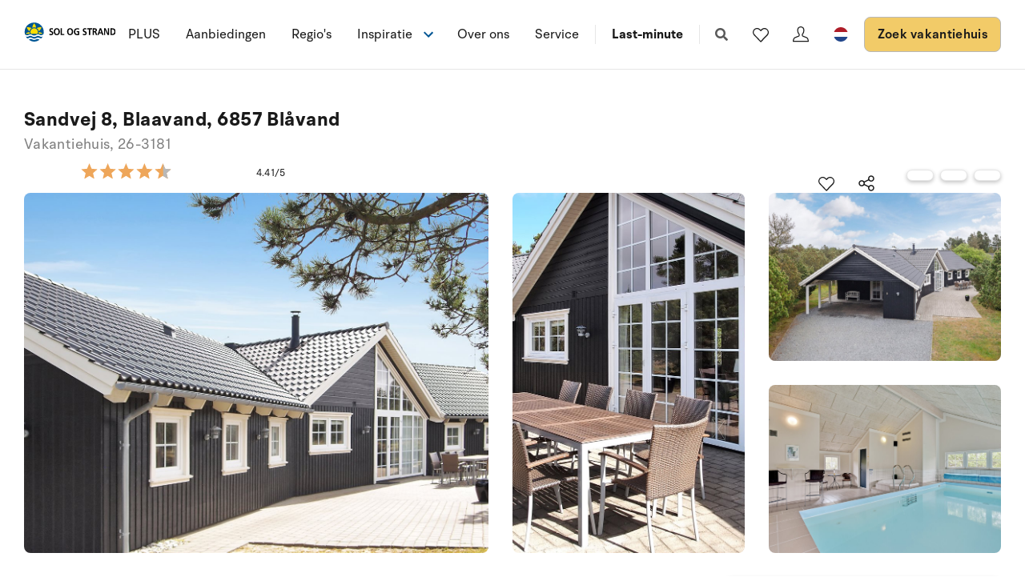

--- FILE ---
content_type: text/plain; charset=utf-8
request_url: https://www.sologstrand.nl/api/sos/authentication/access-token
body_size: 906
content:
eyJhbGciOiJSUzI1NiIsImtpZCI6IjI5QTY0OTBBRjU0MTM2Q0I2QkVDNUM3OTEzQkZGQzhGQ0Q0NjFDN0VSUzI1NiIsInR5cCI6ImF0K2p3dCIsIng1dCI6IkthWkpDdlZCTnN0cjdGeDVFN184ajgxR0hINCJ9.[base64].[base64]

--- FILE ---
content_type: text/plain; charset=utf-8
request_url: https://www.sologstrand.nl/api/sos/authentication/access-token
body_size: 902
content:
eyJhbGciOiJSUzI1NiIsImtpZCI6IjI5QTY0OTBBRjU0MTM2Q0I2QkVDNUM3OTEzQkZGQzhGQ0Q0NjFDN0VSUzI1NiIsInR5cCI6ImF0K2p3dCIsIng1dCI6IkthWkpDdlZCTnN0cjdGeDVFN184ajgxR0hINCJ9.[base64].[base64]